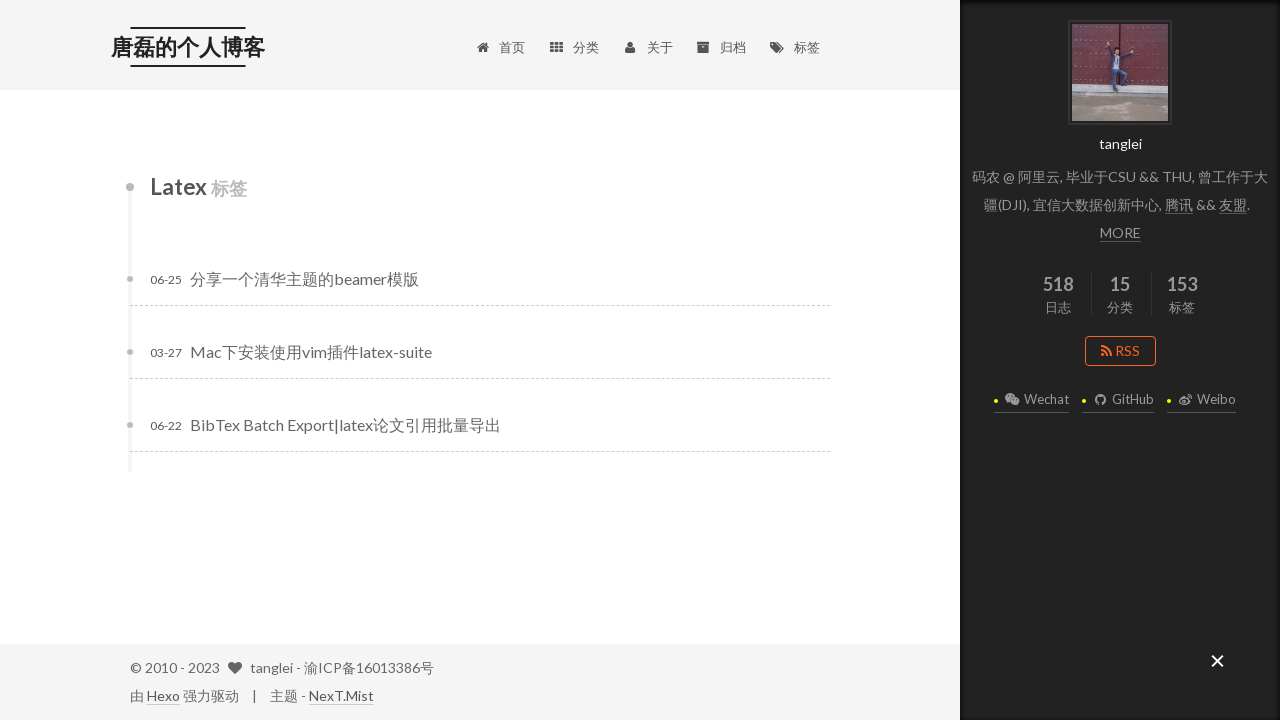

--- FILE ---
content_type: text/html; charset=utf-8
request_url: https://www.tanglei.name/tags/Latex/
body_size: 3677
content:
<!doctype html>



  


<html class="theme-next mist use-motion" lang="zh-CN">
<head><meta name="generator" content="Hexo 3.9.0">
  <meta charset="UTF-8">
<meta http-equiv="X-UA-Compatible" content="IE=edge">
<meta name="viewport" content="width=device-width, initial-scale=1, maximum-scale=1">



<meta http-equiv="Cache-Control" content="no-transform">
<meta http-equiv="Cache-Control" content="no-siteapp">












  
  
  <link href="/lib/fancybox/source/jquery.fancybox.css?v=2.1.5" rel="stylesheet" type="text/css">




  
  
  
  

  
    
    
  

  

  

  

  

  
    
    
    <link href="//fonts.googleapis.com/css?family=Lato:300,300italic,400,400italic,700,700italic&subset=latin,latin-ext" rel="stylesheet" type="text/css">
  






<link href="/lib/font-awesome/css/font-awesome.min.css?v=4.6.2" rel="stylesheet" type="text/css">

<link href="/css/main.css?v=5.1.0" rel="stylesheet" type="text/css">


  <meta name="keywords" content="中南大学|清华大学软件学院唐磊的博客, 主攻软件工程, 数据挖掘, 这里记录了我的学习, 生活和工作">





  <link rel="alternate" href="/atom.xml" title="唐磊的个人博客" type="application/atom+xml">




  <link rel="shortcut icon" type="image/x-icon" href="/favicon.ico?v=5.1.0">






<meta name="description" content="中南大学|清华大学软件学院唐磊的博客, 后台开发, 主攻软件工程, 数据挖掘, 这里记录了我的学习, 生活和工作">
<meta property="og:type" content="website">
<meta property="og:title" content="唐磊的个人博客">
<meta property="og:url" content="https://www.tanglei.name/tags/Latex/index.html">
<meta property="og:site_name" content="唐磊的个人博客">
<meta property="og:description" content="中南大学|清华大学软件学院唐磊的博客, 后台开发, 主攻软件工程, 数据挖掘, 这里记录了我的学习, 生活和工作">
<meta property="og:locale" content="zh-CN">
<meta name="twitter:card" content="summary">
<meta name="twitter:title" content="唐磊的个人博客">
<meta name="twitter:description" content="中南大学|清华大学软件学院唐磊的博客, 后台开发, 主攻软件工程, 数据挖掘, 这里记录了我的学习, 生活和工作">



<script type="text/javascript" id="hexo.configurations">
  var NexT = window.NexT || {};
  var CONFIG = {
    root: '/',
    scheme: 'Mist',
    sidebar: {"position":"left","display":"always"},
    fancybox: true,
    motion: true,
    duoshuo: {
      userId: '0',
      author: '博主'
    },
    algolia: {
      applicationID: '',
      apiKey: '',
      indexName: '',
      hits: {"per_page":10},
      labels: {"input_placeholder":"Search for Posts","hits_empty":"We didn't find any results for the search: ${query}","hits_stats":"${hits} results found in ${time} ms"}
    }
  };
</script>



  <link rel="canonical" href="https://www.tanglei.name/tags/Latex/">





  <title> 标签: Latex | 唐磊的个人博客 </title>
</head>

<body itemscope itemtype="http://schema.org/WebPage" lang="zh-CN">

  



  <script type="text/javascript">
    var _hmt = _hmt || [];
    (function() {
      var hm = document.createElement("script");
      hm.src = "https://hm.baidu.com/hm.js?f0117177475f54027bfcaceb8d668cee";
      var s = document.getElementsByTagName("script")[0];
      s.parentNode.insertBefore(hm, s);
    })();
  </script>








  
  
    
  

  <div class="container one-collumn sidebar-position-left  ">
    <div class="headband"></div>

    <header id="header" class="header" itemscope itemtype="http://schema.org/WPHeader">
      <div class="header-inner"><div class="site-meta ">
  

  <div class="custom-logo-site-title">
    <a href="/" class="brand" rel="start">
      <span class="logo-line-before"><i></i></span>
      <span class="site-title">唐磊的个人博客</span>
      <span class="logo-line-after"><i></i></span>
    </a>
  </div>
    
      <h1 class="site-subtitle" itemprop="description">记录我的学习、生活、工作。</h1>
    
</div>

<div class="site-nav-toggle">
  <button>
    <span class="btn-bar"></span>
    <span class="btn-bar"></span>
    <span class="btn-bar"></span>
  </button>
</div>

<nav class="site-nav">
  

  
    <ul id="menu" class="menu">
      
        
        <li class="menu-item menu-item-home">
          <a href="/" rel="section">
            
              <i class="menu-item-icon fa fa-fw fa-home"></i> <br>
            
            首页
          </a>
        </li>
      
        
        <li class="menu-item menu-item-categories">
          <a href="/categories" rel="section">
            
              <i class="menu-item-icon fa fa-fw fa-th"></i> <br>
            
            分类
          </a>
        </li>
      
        
        <li class="menu-item menu-item-about">
          <a href="/about" rel="section">
            
              <i class="menu-item-icon fa fa-fw fa-user"></i> <br>
            
            关于
          </a>
        </li>
      
        
        <li class="menu-item menu-item-archives">
          <a href="/archives" rel="section">
            
              <i class="menu-item-icon fa fa-fw fa-archive"></i> <br>
            
            归档
          </a>
        </li>
      
        
        <li class="menu-item menu-item-tags">
          <a href="/tags" rel="section">
            
              <i class="menu-item-icon fa fa-fw fa-tags"></i> <br>
            
            标签
          </a>
        </li>
      

      
    </ul>
  

  
</nav>



 </div>
    </header>

    <main id="main" class="main">
      <div class="main-inner">
        <div class="content-wrap">
          <div id="content" class="content">
            

  <div id="posts" class="posts-collapse">
    <div class="collection-title">
      <h2>
        Latex
        <small>标签</small>
      </h2>
    </div>

    
      

  <article class="post post-type-normal" itemscope itemtype="http://schema.org/Article">
    <header class="post-header">

      <h2 class="post-title">
        
            <a class="post-title-link" href="/blog/share-beamer-with-tsinghua-theme.html" itemprop="url">
              
                <span itemprop="name">分享一个清华主题的beamer模版</span>
              
            </a>
        
      </h2>

      <div class="post-meta">
        <time class="post-time" itemprop="dateCreated" datetime="2015-06-25T00:00:00+00:00" content="2015-06-25">
          06-25
        </time>
      </div>

    </header>
  </article>


    
      

  <article class="post post-type-normal" itemscope itemtype="http://schema.org/Article">
    <header class="post-header">

      <h2 class="post-title">
        
            <a class="post-title-link" href="/blog/install-vim-latex-suite-in-mac-osx.html" itemprop="url">
              
                <span itemprop="name">Mac下安装使用vim插件latex-suite</span>
              
            </a>
        
      </h2>

      <div class="post-meta">
        <time class="post-time" itemprop="dateCreated" datetime="2015-03-27T19:36:40+00:00" content="2015-03-27">
          03-27
        </time>
      </div>

    </header>
  </article>


    
      

  <article class="post post-type-normal" itemscope itemtype="http://schema.org/Article">
    <header class="post-header">

      <h2 class="post-title">
        
            <a class="post-title-link" href="/blog/bibtex-batch-export.html" itemprop="url">
              
                <span itemprop="name">BibTex Batch Export|latex论文引用批量导出</span>
              
            </a>
        
      </h2>

      <div class="post-meta">
        <time class="post-time" itemprop="dateCreated" datetime="2013-06-22T22:04:10+00:00" content="2013-06-22">
          06-22
        </time>
      </div>

    </header>
  </article>


    
  </div>

  


          </div>
          


          

        </div>
        
          
  
  <div class="sidebar-toggle">
    <div class="sidebar-toggle-line-wrap">
      <span class="sidebar-toggle-line sidebar-toggle-line-first"></span>
      <span class="sidebar-toggle-line sidebar-toggle-line-middle"></span>
      <span class="sidebar-toggle-line sidebar-toggle-line-last"></span>
    </div>
  </div>

  <aside id="sidebar" class="sidebar">
    <div class="sidebar-inner">

      

      

      <section class="site-overview sidebar-panel sidebar-panel-active">
        <div class="site-author motion-element" itemprop="author" itemscope itemtype="http://schema.org/Person">
          <img class="site-author-image" itemprop="image" src="/tx.jpg" alt="tanglei">
          <p class="site-author-name" itemprop="name">tanglei</p>
          <p class="site-description motion-element" itemprop="description">码农 @ 阿里云, 毕业于CSU && THU,  曾工作于大疆(DJI), 宜信大数据创新中心, <a href="http://www.tencent.com/zh-cn/index.shtml" target="_blank">腾讯</a> && <a href="http://www.umeng.com/" target="_blank">友盟</a>.  &nbsp; <a href="/about/"> MORE </a></p>
        </div>
        <nav class="site-state motion-element">
        
          
            <div class="site-state-item site-state-posts">
              <a href="/archives">
                <span class="site-state-item-count">518</span>
                <span class="site-state-item-name">日志</span>
              </a>
            </div>
          

          
            <div class="site-state-item site-state-categories">
              <a href="/categories">
                <span class="site-state-item-count">15</span>
                <span class="site-state-item-name">分类</span>
              </a>
            </div>
          

          
            <div class="site-state-item site-state-tags">
              <a href="/tags">
                <span class="site-state-item-count">153</span>
                <span class="site-state-item-name">标签</span>
              </a>
            </div>
          

        </nav>

        
          <div class="feed-link motion-element">
            <a href="/atom.xml" rel="alternate">
              <i class="fa fa-rss"></i>
              RSS
            </a>
          </div>
        

        <div class="links-of-author motion-element">
          
            
              <span class="links-of-author-item">
                <a href="/resources/tl3shi-wechat.png" target="_blank" title="Wechat">
                  
                    <i class="fa fa-fw fa-weixin"></i>
                  
                  Wechat
                </a>
              </span>
            
              <span class="links-of-author-item">
                <a href="https://github.com/tl3shi" target="_blank" title="GitHub">
                  
                    <i class="fa fa-fw fa-github"></i>
                  
                  GitHub
                </a>
              </span>
            
              <span class="links-of-author-item">
                <a href="http://weibo.com/tangleithu" target="_blank" title="Weibo">
                  
                    <i class="fa fa-fw fa-weibo"></i>
                  
                  Weibo
                </a>
              </span>
            
          
        </div>

        
        

        
        

        


      </section>

      

    </div>
  </aside>


        
      </div>
    </main>

    <footer id="footer" class="footer">
      <div class="footer-inner">
        <div class="copyright">
  
  &copy;  2010 - 
  <span itemprop="copyrightYear">2023</span>
  <span class="with-love">
    <i class="fa fa-heart"></i>
  </span>
  <span class="author" itemprop="copyrightHolder">tanglei</span>
   
  <span class="author" itemprop="copyrightHolder">
      - 渝ICP备16013386号 
  </span>
 
</div>


<div class="powered-by">
  由 <a class="theme-link" href="https://hexo.io">Hexo</a> 强力驱动
</div>

<div class="theme-info">
  主题 -
  <a class="theme-link" href="https://github.com/iissnan/hexo-theme-next">
    NexT.Mist
  </a>
</div>


        

        
      </div>
    </footer>

    <div class="back-to-top">
      <i class="fa fa-arrow-up"></i>
    </div>
  </div>

  

<script type="text/javascript">
  if (Object.prototype.toString.call(window.Promise) !== '[object Function]') {
    window.Promise = null;
  }
</script>









  



  
  <script type="text/javascript" src="/lib/jquery/index.js?v=2.1.3"></script>

  
  <script type="text/javascript" src="/lib/fastclick/lib/fastclick.min.js?v=1.0.6"></script>

  
  <script type="text/javascript" src="/lib/jquery_lazyload/jquery.lazyload.js?v=1.9.7"></script>

  
  <script type="text/javascript" src="/lib/velocity/velocity.min.js?v=1.2.1"></script>

  
  <script type="text/javascript" src="/lib/velocity/velocity.ui.min.js?v=1.2.1"></script>

  
  <script type="text/javascript" src="/lib/fancybox/source/jquery.fancybox.pack.js?v=2.1.5"></script>


  


  <script type="text/javascript" src="/js/src/utils.js?v=5.1.0"></script>

  <script type="text/javascript" src="/js/src/motion.js?v=5.1.0"></script>



  
  

  

  


  <script type="text/javascript" src="/js/src/bootstrap.js?v=5.1.0"></script>



  



  

    <script type="text/javascript">
      var disqus_shortname = 'hexo-tanglei';
      var disqus_identifier = 'tags/Latex/index.html';

      var disqus_title = "";


      function run_disqus_script(disqus_script) {
        var dsq = document.createElement('script');
        dsq.type = 'text/javascript';
        dsq.async = true;
        dsq.src = '//' + disqus_shortname + '.disqus.com/' + disqus_script;
        (document.getElementsByTagName('head')[0] || document.getElementsByTagName('body')[0]).appendChild(dsq);
      }

      run_disqus_script('count.js');

      

    </script>
  







  
  

  

  

  
<script>
(function(){
    var bp = document.createElement('script');
    var curProtocol = window.location.protocol.split(':')[0];
    if (curProtocol === 'https') {
        bp.src = 'https://zz.bdstatic.com/linksubmit/push.js';        
    }
    else {
        bp.src = 'http://push.zhanzhang.baidu.com/push.js';
    }
    var s = document.getElementsByTagName("script")[0];
    s.parentNode.insertBefore(bp, s);
})();
</script>


  


</body>
</html>
